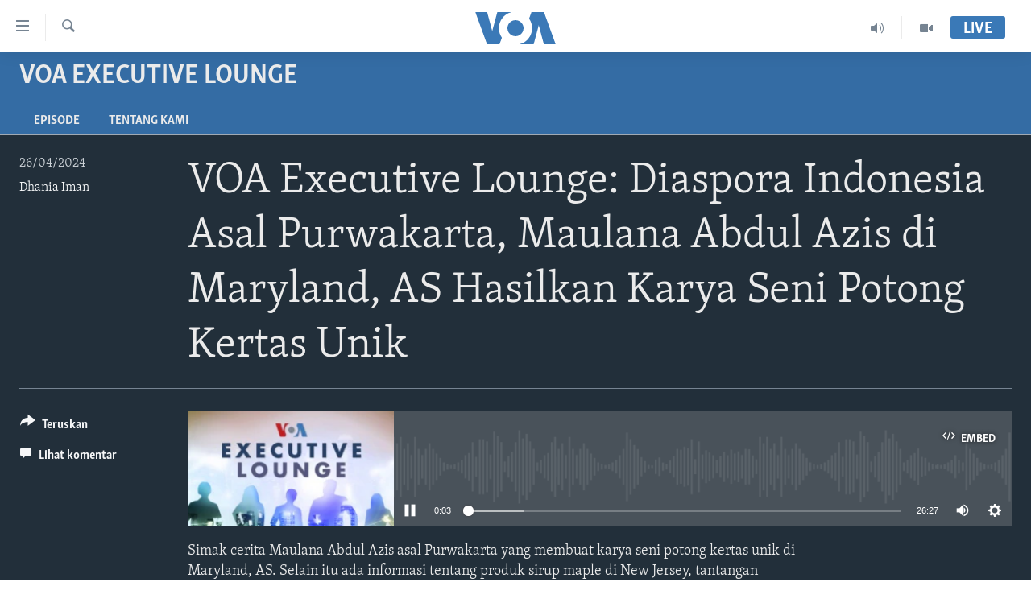

--- FILE ---
content_type: application/javascript; charset=UTF-8
request_url: https://voa-id-420.disqus.com/count-data.js?1=7585069
body_size: 218
content:
var DISQUSWIDGETS;

if (typeof DISQUSWIDGETS != 'undefined') {
    DISQUSWIDGETS.displayCount({"text":{"and":"dan","comments":{"zero":" ","multiple":"({num})","one":"(1)"}},"counts":[{"id":"7585069","comments":0}]});
}